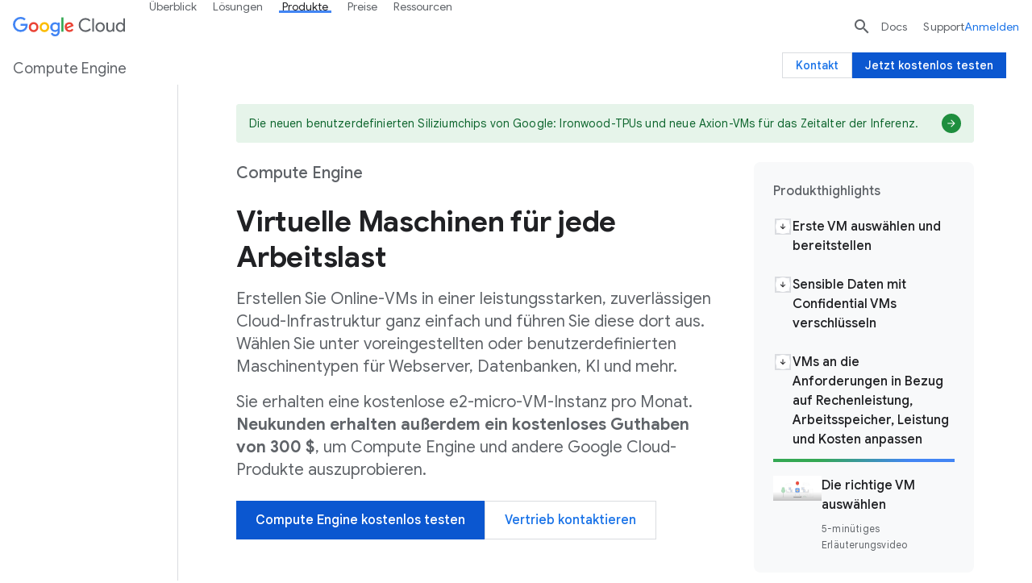

--- FILE ---
content_type: image/svg+xml
request_url: https://www.gstatic.com/cloud/images/navigation/retail.svg
body_size: -98
content:
<svg width="24" height="24" xmlns="http://www.w3.org/2000/svg" xmlns:xlink="http://www.w3.org/1999/xlink"><defs><path id="a" d="M0 0h24v24H0z"/></defs><g fill="none" fill-rule="evenodd"><mask id="b" fill="#fff"><use xlink:href="#a"/></mask><use fill="#FFF" xlink:href="#a"/><g mask="url(#b)"><path d="M1 .5h1.553c.68 0 1.257.5 1.354 1.172L5.45 14.188h11.596l5.516-10.953H4.051" stroke="#3C4043"/><path d="M10.16 20.112a2.5 2.5 0 11-5 0 2.5 2.5 0 015 0M19.373 20.111a2.5 2.5 0 11-5 0 2.5 2.5 0 015 0" fill="#4280EE"/><path d="M5.45 14.189l-1.884 3.765c-.509.94.155 2.224 1.198 2.224h13.347" stroke="#3C4043"/></g></g></svg>

--- FILE ---
content_type: image/svg+xml
request_url: https://www.gstatic.com/cloud/images/navigation/government.svg
body_size: -319
content:
<svg width="24" height="24" xmlns="http://www.w3.org/2000/svg" xmlns:xlink="http://www.w3.org/1999/xlink"><defs><path id="a" d="M0-1h24v24H0z"/></defs><g transform="translate(0 1)" fill="none" fill-rule="evenodd"><mask id="b" fill="#fff"><use xlink:href="#a"/></mask><use fill="#FFF" xlink:href="#a"/><g mask="url(#b)"><path fill="#34A353" d="M5 20h2V10H5zM11 20h2V10h-2zM17 20h2V10h-2z"/><path stroke="#3C4043" d="M.015 22.609H24"/><path d="M0 4.247v2.998h24V4.247L12.007-1 0 4.247zM1 4.9L12.007.09 23 4.902v1.344H1V4.9z" fill="#3C4043"/></g></g></svg>

--- FILE ---
content_type: image/svg+xml
request_url: https://www.gstatic.com/bricks/image/493351e6617994047d49abd8551d53aa65d4c040d95b6e6602eca792b85f8116.svg
body_size: -509
content:
<svg fill="none" height="24" viewBox="0 0 24 24" width="24" xmlns="http://www.w3.org/2000/svg"><path clip-rule="evenodd" d="m12 3-11 6 4 2.18v6l7 3.82 7-3.82v-6l2-1.09v6.91h2v-8zm6.82 6-6.82 3.72-6.82-3.72 6.82-3.72zm-6.82 9.72 5-2.73v-3.72l-5 2.73-5-2.73v3.72z" fill="#1a73e8" fill-rule="evenodd"/></svg>

--- FILE ---
content_type: image/svg+xml
request_url: https://www.gstatic.com/bricks/image/10c4a3154c4549a892cd3601c98880acb6c69c083554d7ed5c9f453cb3453b6a.svg
body_size: 36
content:
<svg fill="none" height="24" viewBox="0 0 24 24" width="24" xmlns="http://www.w3.org/2000/svg"><path d="m11.4737 5.15789v2.10527h-7.36844v12.86314h12.63154v-7.6h2.1053v7.3684c0 1.1579-.9474 2.1053-2.1053 2.1053h-12.63154c-1.15789 0-2.10526-.9474-2.10526-2.1053v-12.63154c0-1.1579.94737-2.10527 2.10526-2.10527zm0 10.52631v2.1053h-5.26317v-2.1053zm3.1579-3.1579v2.1053h-8.42107v-2.1053zm0-3.15788v2.10528h-8.42107v-2.10528zm3.1579-5.26316.9868 2.17106 2.1711.98684-2.1711.98684-.9868 2.1711-.9869-2.1711-2.171-.98684 2.171-.98684zm-3.1579-2.10526.6579 1.44737 1.4473.65789-1.4473.6579-.6579 1.44737-.6579-1.44737-1.4474-.6579 1.4474-.65789z" fill="#1a73e8"/></svg>

--- FILE ---
content_type: image/svg+xml
request_url: https://www.gstatic.com/bricks/image/b5aa55c35b2828ece5ec2caee8512dfd1ca71ccf699f796c8298e18ff0d02eb3.svg
body_size: -500
content:
<svg fill="none" height="24" viewBox="0 0 24 24" width="24" xmlns="http://www.w3.org/2000/svg"><path clip-rule="evenodd" d="m24 9-1.5 1-3 2 3 2 1.5 1-1.5 1-3 2-7.5 5-7.5-5-3-2-1.5-1 1.5-1 3-2-3-2-1.5-1 1.5-1 10.5-7 10.5 7zm-11-1.33 5 3.33 3-2-8-5.33zm-10 1.33 8-5.33v4l-5 3.33zm0 6 9 6 9-6-3-2-6 4-6-4z" fill="#1a73e8" fill-rule="evenodd"/></svg>